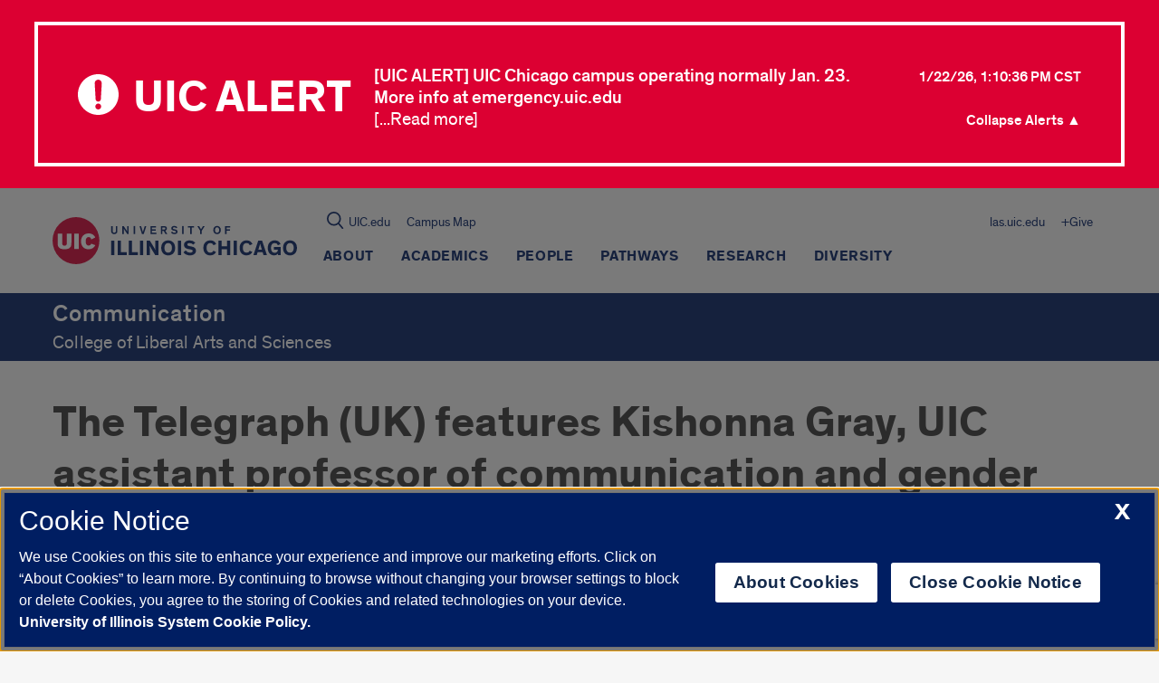

--- FILE ---
content_type: text/html; charset=utf-8
request_url: https://www.google.com/recaptcha/api2/anchor?ar=1&k=6Ld7rNEnAAAAAHR6r0ylgHXH-J-KozxjMzNGVsr4&co=aHR0cHM6Ly9jb21tLnVpYy5lZHU6NDQz&hl=en&v=N67nZn4AqZkNcbeMu4prBgzg&size=invisible&anchor-ms=20000&execute-ms=30000&cb=swbru6f88nkl
body_size: 48935
content:
<!DOCTYPE HTML><html dir="ltr" lang="en"><head><meta http-equiv="Content-Type" content="text/html; charset=UTF-8">
<meta http-equiv="X-UA-Compatible" content="IE=edge">
<title>reCAPTCHA</title>
<style type="text/css">
/* cyrillic-ext */
@font-face {
  font-family: 'Roboto';
  font-style: normal;
  font-weight: 400;
  font-stretch: 100%;
  src: url(//fonts.gstatic.com/s/roboto/v48/KFO7CnqEu92Fr1ME7kSn66aGLdTylUAMa3GUBHMdazTgWw.woff2) format('woff2');
  unicode-range: U+0460-052F, U+1C80-1C8A, U+20B4, U+2DE0-2DFF, U+A640-A69F, U+FE2E-FE2F;
}
/* cyrillic */
@font-face {
  font-family: 'Roboto';
  font-style: normal;
  font-weight: 400;
  font-stretch: 100%;
  src: url(//fonts.gstatic.com/s/roboto/v48/KFO7CnqEu92Fr1ME7kSn66aGLdTylUAMa3iUBHMdazTgWw.woff2) format('woff2');
  unicode-range: U+0301, U+0400-045F, U+0490-0491, U+04B0-04B1, U+2116;
}
/* greek-ext */
@font-face {
  font-family: 'Roboto';
  font-style: normal;
  font-weight: 400;
  font-stretch: 100%;
  src: url(//fonts.gstatic.com/s/roboto/v48/KFO7CnqEu92Fr1ME7kSn66aGLdTylUAMa3CUBHMdazTgWw.woff2) format('woff2');
  unicode-range: U+1F00-1FFF;
}
/* greek */
@font-face {
  font-family: 'Roboto';
  font-style: normal;
  font-weight: 400;
  font-stretch: 100%;
  src: url(//fonts.gstatic.com/s/roboto/v48/KFO7CnqEu92Fr1ME7kSn66aGLdTylUAMa3-UBHMdazTgWw.woff2) format('woff2');
  unicode-range: U+0370-0377, U+037A-037F, U+0384-038A, U+038C, U+038E-03A1, U+03A3-03FF;
}
/* math */
@font-face {
  font-family: 'Roboto';
  font-style: normal;
  font-weight: 400;
  font-stretch: 100%;
  src: url(//fonts.gstatic.com/s/roboto/v48/KFO7CnqEu92Fr1ME7kSn66aGLdTylUAMawCUBHMdazTgWw.woff2) format('woff2');
  unicode-range: U+0302-0303, U+0305, U+0307-0308, U+0310, U+0312, U+0315, U+031A, U+0326-0327, U+032C, U+032F-0330, U+0332-0333, U+0338, U+033A, U+0346, U+034D, U+0391-03A1, U+03A3-03A9, U+03B1-03C9, U+03D1, U+03D5-03D6, U+03F0-03F1, U+03F4-03F5, U+2016-2017, U+2034-2038, U+203C, U+2040, U+2043, U+2047, U+2050, U+2057, U+205F, U+2070-2071, U+2074-208E, U+2090-209C, U+20D0-20DC, U+20E1, U+20E5-20EF, U+2100-2112, U+2114-2115, U+2117-2121, U+2123-214F, U+2190, U+2192, U+2194-21AE, U+21B0-21E5, U+21F1-21F2, U+21F4-2211, U+2213-2214, U+2216-22FF, U+2308-230B, U+2310, U+2319, U+231C-2321, U+2336-237A, U+237C, U+2395, U+239B-23B7, U+23D0, U+23DC-23E1, U+2474-2475, U+25AF, U+25B3, U+25B7, U+25BD, U+25C1, U+25CA, U+25CC, U+25FB, U+266D-266F, U+27C0-27FF, U+2900-2AFF, U+2B0E-2B11, U+2B30-2B4C, U+2BFE, U+3030, U+FF5B, U+FF5D, U+1D400-1D7FF, U+1EE00-1EEFF;
}
/* symbols */
@font-face {
  font-family: 'Roboto';
  font-style: normal;
  font-weight: 400;
  font-stretch: 100%;
  src: url(//fonts.gstatic.com/s/roboto/v48/KFO7CnqEu92Fr1ME7kSn66aGLdTylUAMaxKUBHMdazTgWw.woff2) format('woff2');
  unicode-range: U+0001-000C, U+000E-001F, U+007F-009F, U+20DD-20E0, U+20E2-20E4, U+2150-218F, U+2190, U+2192, U+2194-2199, U+21AF, U+21E6-21F0, U+21F3, U+2218-2219, U+2299, U+22C4-22C6, U+2300-243F, U+2440-244A, U+2460-24FF, U+25A0-27BF, U+2800-28FF, U+2921-2922, U+2981, U+29BF, U+29EB, U+2B00-2BFF, U+4DC0-4DFF, U+FFF9-FFFB, U+10140-1018E, U+10190-1019C, U+101A0, U+101D0-101FD, U+102E0-102FB, U+10E60-10E7E, U+1D2C0-1D2D3, U+1D2E0-1D37F, U+1F000-1F0FF, U+1F100-1F1AD, U+1F1E6-1F1FF, U+1F30D-1F30F, U+1F315, U+1F31C, U+1F31E, U+1F320-1F32C, U+1F336, U+1F378, U+1F37D, U+1F382, U+1F393-1F39F, U+1F3A7-1F3A8, U+1F3AC-1F3AF, U+1F3C2, U+1F3C4-1F3C6, U+1F3CA-1F3CE, U+1F3D4-1F3E0, U+1F3ED, U+1F3F1-1F3F3, U+1F3F5-1F3F7, U+1F408, U+1F415, U+1F41F, U+1F426, U+1F43F, U+1F441-1F442, U+1F444, U+1F446-1F449, U+1F44C-1F44E, U+1F453, U+1F46A, U+1F47D, U+1F4A3, U+1F4B0, U+1F4B3, U+1F4B9, U+1F4BB, U+1F4BF, U+1F4C8-1F4CB, U+1F4D6, U+1F4DA, U+1F4DF, U+1F4E3-1F4E6, U+1F4EA-1F4ED, U+1F4F7, U+1F4F9-1F4FB, U+1F4FD-1F4FE, U+1F503, U+1F507-1F50B, U+1F50D, U+1F512-1F513, U+1F53E-1F54A, U+1F54F-1F5FA, U+1F610, U+1F650-1F67F, U+1F687, U+1F68D, U+1F691, U+1F694, U+1F698, U+1F6AD, U+1F6B2, U+1F6B9-1F6BA, U+1F6BC, U+1F6C6-1F6CF, U+1F6D3-1F6D7, U+1F6E0-1F6EA, U+1F6F0-1F6F3, U+1F6F7-1F6FC, U+1F700-1F7FF, U+1F800-1F80B, U+1F810-1F847, U+1F850-1F859, U+1F860-1F887, U+1F890-1F8AD, U+1F8B0-1F8BB, U+1F8C0-1F8C1, U+1F900-1F90B, U+1F93B, U+1F946, U+1F984, U+1F996, U+1F9E9, U+1FA00-1FA6F, U+1FA70-1FA7C, U+1FA80-1FA89, U+1FA8F-1FAC6, U+1FACE-1FADC, U+1FADF-1FAE9, U+1FAF0-1FAF8, U+1FB00-1FBFF;
}
/* vietnamese */
@font-face {
  font-family: 'Roboto';
  font-style: normal;
  font-weight: 400;
  font-stretch: 100%;
  src: url(//fonts.gstatic.com/s/roboto/v48/KFO7CnqEu92Fr1ME7kSn66aGLdTylUAMa3OUBHMdazTgWw.woff2) format('woff2');
  unicode-range: U+0102-0103, U+0110-0111, U+0128-0129, U+0168-0169, U+01A0-01A1, U+01AF-01B0, U+0300-0301, U+0303-0304, U+0308-0309, U+0323, U+0329, U+1EA0-1EF9, U+20AB;
}
/* latin-ext */
@font-face {
  font-family: 'Roboto';
  font-style: normal;
  font-weight: 400;
  font-stretch: 100%;
  src: url(//fonts.gstatic.com/s/roboto/v48/KFO7CnqEu92Fr1ME7kSn66aGLdTylUAMa3KUBHMdazTgWw.woff2) format('woff2');
  unicode-range: U+0100-02BA, U+02BD-02C5, U+02C7-02CC, U+02CE-02D7, U+02DD-02FF, U+0304, U+0308, U+0329, U+1D00-1DBF, U+1E00-1E9F, U+1EF2-1EFF, U+2020, U+20A0-20AB, U+20AD-20C0, U+2113, U+2C60-2C7F, U+A720-A7FF;
}
/* latin */
@font-face {
  font-family: 'Roboto';
  font-style: normal;
  font-weight: 400;
  font-stretch: 100%;
  src: url(//fonts.gstatic.com/s/roboto/v48/KFO7CnqEu92Fr1ME7kSn66aGLdTylUAMa3yUBHMdazQ.woff2) format('woff2');
  unicode-range: U+0000-00FF, U+0131, U+0152-0153, U+02BB-02BC, U+02C6, U+02DA, U+02DC, U+0304, U+0308, U+0329, U+2000-206F, U+20AC, U+2122, U+2191, U+2193, U+2212, U+2215, U+FEFF, U+FFFD;
}
/* cyrillic-ext */
@font-face {
  font-family: 'Roboto';
  font-style: normal;
  font-weight: 500;
  font-stretch: 100%;
  src: url(//fonts.gstatic.com/s/roboto/v48/KFO7CnqEu92Fr1ME7kSn66aGLdTylUAMa3GUBHMdazTgWw.woff2) format('woff2');
  unicode-range: U+0460-052F, U+1C80-1C8A, U+20B4, U+2DE0-2DFF, U+A640-A69F, U+FE2E-FE2F;
}
/* cyrillic */
@font-face {
  font-family: 'Roboto';
  font-style: normal;
  font-weight: 500;
  font-stretch: 100%;
  src: url(//fonts.gstatic.com/s/roboto/v48/KFO7CnqEu92Fr1ME7kSn66aGLdTylUAMa3iUBHMdazTgWw.woff2) format('woff2');
  unicode-range: U+0301, U+0400-045F, U+0490-0491, U+04B0-04B1, U+2116;
}
/* greek-ext */
@font-face {
  font-family: 'Roboto';
  font-style: normal;
  font-weight: 500;
  font-stretch: 100%;
  src: url(//fonts.gstatic.com/s/roboto/v48/KFO7CnqEu92Fr1ME7kSn66aGLdTylUAMa3CUBHMdazTgWw.woff2) format('woff2');
  unicode-range: U+1F00-1FFF;
}
/* greek */
@font-face {
  font-family: 'Roboto';
  font-style: normal;
  font-weight: 500;
  font-stretch: 100%;
  src: url(//fonts.gstatic.com/s/roboto/v48/KFO7CnqEu92Fr1ME7kSn66aGLdTylUAMa3-UBHMdazTgWw.woff2) format('woff2');
  unicode-range: U+0370-0377, U+037A-037F, U+0384-038A, U+038C, U+038E-03A1, U+03A3-03FF;
}
/* math */
@font-face {
  font-family: 'Roboto';
  font-style: normal;
  font-weight: 500;
  font-stretch: 100%;
  src: url(//fonts.gstatic.com/s/roboto/v48/KFO7CnqEu92Fr1ME7kSn66aGLdTylUAMawCUBHMdazTgWw.woff2) format('woff2');
  unicode-range: U+0302-0303, U+0305, U+0307-0308, U+0310, U+0312, U+0315, U+031A, U+0326-0327, U+032C, U+032F-0330, U+0332-0333, U+0338, U+033A, U+0346, U+034D, U+0391-03A1, U+03A3-03A9, U+03B1-03C9, U+03D1, U+03D5-03D6, U+03F0-03F1, U+03F4-03F5, U+2016-2017, U+2034-2038, U+203C, U+2040, U+2043, U+2047, U+2050, U+2057, U+205F, U+2070-2071, U+2074-208E, U+2090-209C, U+20D0-20DC, U+20E1, U+20E5-20EF, U+2100-2112, U+2114-2115, U+2117-2121, U+2123-214F, U+2190, U+2192, U+2194-21AE, U+21B0-21E5, U+21F1-21F2, U+21F4-2211, U+2213-2214, U+2216-22FF, U+2308-230B, U+2310, U+2319, U+231C-2321, U+2336-237A, U+237C, U+2395, U+239B-23B7, U+23D0, U+23DC-23E1, U+2474-2475, U+25AF, U+25B3, U+25B7, U+25BD, U+25C1, U+25CA, U+25CC, U+25FB, U+266D-266F, U+27C0-27FF, U+2900-2AFF, U+2B0E-2B11, U+2B30-2B4C, U+2BFE, U+3030, U+FF5B, U+FF5D, U+1D400-1D7FF, U+1EE00-1EEFF;
}
/* symbols */
@font-face {
  font-family: 'Roboto';
  font-style: normal;
  font-weight: 500;
  font-stretch: 100%;
  src: url(//fonts.gstatic.com/s/roboto/v48/KFO7CnqEu92Fr1ME7kSn66aGLdTylUAMaxKUBHMdazTgWw.woff2) format('woff2');
  unicode-range: U+0001-000C, U+000E-001F, U+007F-009F, U+20DD-20E0, U+20E2-20E4, U+2150-218F, U+2190, U+2192, U+2194-2199, U+21AF, U+21E6-21F0, U+21F3, U+2218-2219, U+2299, U+22C4-22C6, U+2300-243F, U+2440-244A, U+2460-24FF, U+25A0-27BF, U+2800-28FF, U+2921-2922, U+2981, U+29BF, U+29EB, U+2B00-2BFF, U+4DC0-4DFF, U+FFF9-FFFB, U+10140-1018E, U+10190-1019C, U+101A0, U+101D0-101FD, U+102E0-102FB, U+10E60-10E7E, U+1D2C0-1D2D3, U+1D2E0-1D37F, U+1F000-1F0FF, U+1F100-1F1AD, U+1F1E6-1F1FF, U+1F30D-1F30F, U+1F315, U+1F31C, U+1F31E, U+1F320-1F32C, U+1F336, U+1F378, U+1F37D, U+1F382, U+1F393-1F39F, U+1F3A7-1F3A8, U+1F3AC-1F3AF, U+1F3C2, U+1F3C4-1F3C6, U+1F3CA-1F3CE, U+1F3D4-1F3E0, U+1F3ED, U+1F3F1-1F3F3, U+1F3F5-1F3F7, U+1F408, U+1F415, U+1F41F, U+1F426, U+1F43F, U+1F441-1F442, U+1F444, U+1F446-1F449, U+1F44C-1F44E, U+1F453, U+1F46A, U+1F47D, U+1F4A3, U+1F4B0, U+1F4B3, U+1F4B9, U+1F4BB, U+1F4BF, U+1F4C8-1F4CB, U+1F4D6, U+1F4DA, U+1F4DF, U+1F4E3-1F4E6, U+1F4EA-1F4ED, U+1F4F7, U+1F4F9-1F4FB, U+1F4FD-1F4FE, U+1F503, U+1F507-1F50B, U+1F50D, U+1F512-1F513, U+1F53E-1F54A, U+1F54F-1F5FA, U+1F610, U+1F650-1F67F, U+1F687, U+1F68D, U+1F691, U+1F694, U+1F698, U+1F6AD, U+1F6B2, U+1F6B9-1F6BA, U+1F6BC, U+1F6C6-1F6CF, U+1F6D3-1F6D7, U+1F6E0-1F6EA, U+1F6F0-1F6F3, U+1F6F7-1F6FC, U+1F700-1F7FF, U+1F800-1F80B, U+1F810-1F847, U+1F850-1F859, U+1F860-1F887, U+1F890-1F8AD, U+1F8B0-1F8BB, U+1F8C0-1F8C1, U+1F900-1F90B, U+1F93B, U+1F946, U+1F984, U+1F996, U+1F9E9, U+1FA00-1FA6F, U+1FA70-1FA7C, U+1FA80-1FA89, U+1FA8F-1FAC6, U+1FACE-1FADC, U+1FADF-1FAE9, U+1FAF0-1FAF8, U+1FB00-1FBFF;
}
/* vietnamese */
@font-face {
  font-family: 'Roboto';
  font-style: normal;
  font-weight: 500;
  font-stretch: 100%;
  src: url(//fonts.gstatic.com/s/roboto/v48/KFO7CnqEu92Fr1ME7kSn66aGLdTylUAMa3OUBHMdazTgWw.woff2) format('woff2');
  unicode-range: U+0102-0103, U+0110-0111, U+0128-0129, U+0168-0169, U+01A0-01A1, U+01AF-01B0, U+0300-0301, U+0303-0304, U+0308-0309, U+0323, U+0329, U+1EA0-1EF9, U+20AB;
}
/* latin-ext */
@font-face {
  font-family: 'Roboto';
  font-style: normal;
  font-weight: 500;
  font-stretch: 100%;
  src: url(//fonts.gstatic.com/s/roboto/v48/KFO7CnqEu92Fr1ME7kSn66aGLdTylUAMa3KUBHMdazTgWw.woff2) format('woff2');
  unicode-range: U+0100-02BA, U+02BD-02C5, U+02C7-02CC, U+02CE-02D7, U+02DD-02FF, U+0304, U+0308, U+0329, U+1D00-1DBF, U+1E00-1E9F, U+1EF2-1EFF, U+2020, U+20A0-20AB, U+20AD-20C0, U+2113, U+2C60-2C7F, U+A720-A7FF;
}
/* latin */
@font-face {
  font-family: 'Roboto';
  font-style: normal;
  font-weight: 500;
  font-stretch: 100%;
  src: url(//fonts.gstatic.com/s/roboto/v48/KFO7CnqEu92Fr1ME7kSn66aGLdTylUAMa3yUBHMdazQ.woff2) format('woff2');
  unicode-range: U+0000-00FF, U+0131, U+0152-0153, U+02BB-02BC, U+02C6, U+02DA, U+02DC, U+0304, U+0308, U+0329, U+2000-206F, U+20AC, U+2122, U+2191, U+2193, U+2212, U+2215, U+FEFF, U+FFFD;
}
/* cyrillic-ext */
@font-face {
  font-family: 'Roboto';
  font-style: normal;
  font-weight: 900;
  font-stretch: 100%;
  src: url(//fonts.gstatic.com/s/roboto/v48/KFO7CnqEu92Fr1ME7kSn66aGLdTylUAMa3GUBHMdazTgWw.woff2) format('woff2');
  unicode-range: U+0460-052F, U+1C80-1C8A, U+20B4, U+2DE0-2DFF, U+A640-A69F, U+FE2E-FE2F;
}
/* cyrillic */
@font-face {
  font-family: 'Roboto';
  font-style: normal;
  font-weight: 900;
  font-stretch: 100%;
  src: url(//fonts.gstatic.com/s/roboto/v48/KFO7CnqEu92Fr1ME7kSn66aGLdTylUAMa3iUBHMdazTgWw.woff2) format('woff2');
  unicode-range: U+0301, U+0400-045F, U+0490-0491, U+04B0-04B1, U+2116;
}
/* greek-ext */
@font-face {
  font-family: 'Roboto';
  font-style: normal;
  font-weight: 900;
  font-stretch: 100%;
  src: url(//fonts.gstatic.com/s/roboto/v48/KFO7CnqEu92Fr1ME7kSn66aGLdTylUAMa3CUBHMdazTgWw.woff2) format('woff2');
  unicode-range: U+1F00-1FFF;
}
/* greek */
@font-face {
  font-family: 'Roboto';
  font-style: normal;
  font-weight: 900;
  font-stretch: 100%;
  src: url(//fonts.gstatic.com/s/roboto/v48/KFO7CnqEu92Fr1ME7kSn66aGLdTylUAMa3-UBHMdazTgWw.woff2) format('woff2');
  unicode-range: U+0370-0377, U+037A-037F, U+0384-038A, U+038C, U+038E-03A1, U+03A3-03FF;
}
/* math */
@font-face {
  font-family: 'Roboto';
  font-style: normal;
  font-weight: 900;
  font-stretch: 100%;
  src: url(//fonts.gstatic.com/s/roboto/v48/KFO7CnqEu92Fr1ME7kSn66aGLdTylUAMawCUBHMdazTgWw.woff2) format('woff2');
  unicode-range: U+0302-0303, U+0305, U+0307-0308, U+0310, U+0312, U+0315, U+031A, U+0326-0327, U+032C, U+032F-0330, U+0332-0333, U+0338, U+033A, U+0346, U+034D, U+0391-03A1, U+03A3-03A9, U+03B1-03C9, U+03D1, U+03D5-03D6, U+03F0-03F1, U+03F4-03F5, U+2016-2017, U+2034-2038, U+203C, U+2040, U+2043, U+2047, U+2050, U+2057, U+205F, U+2070-2071, U+2074-208E, U+2090-209C, U+20D0-20DC, U+20E1, U+20E5-20EF, U+2100-2112, U+2114-2115, U+2117-2121, U+2123-214F, U+2190, U+2192, U+2194-21AE, U+21B0-21E5, U+21F1-21F2, U+21F4-2211, U+2213-2214, U+2216-22FF, U+2308-230B, U+2310, U+2319, U+231C-2321, U+2336-237A, U+237C, U+2395, U+239B-23B7, U+23D0, U+23DC-23E1, U+2474-2475, U+25AF, U+25B3, U+25B7, U+25BD, U+25C1, U+25CA, U+25CC, U+25FB, U+266D-266F, U+27C0-27FF, U+2900-2AFF, U+2B0E-2B11, U+2B30-2B4C, U+2BFE, U+3030, U+FF5B, U+FF5D, U+1D400-1D7FF, U+1EE00-1EEFF;
}
/* symbols */
@font-face {
  font-family: 'Roboto';
  font-style: normal;
  font-weight: 900;
  font-stretch: 100%;
  src: url(//fonts.gstatic.com/s/roboto/v48/KFO7CnqEu92Fr1ME7kSn66aGLdTylUAMaxKUBHMdazTgWw.woff2) format('woff2');
  unicode-range: U+0001-000C, U+000E-001F, U+007F-009F, U+20DD-20E0, U+20E2-20E4, U+2150-218F, U+2190, U+2192, U+2194-2199, U+21AF, U+21E6-21F0, U+21F3, U+2218-2219, U+2299, U+22C4-22C6, U+2300-243F, U+2440-244A, U+2460-24FF, U+25A0-27BF, U+2800-28FF, U+2921-2922, U+2981, U+29BF, U+29EB, U+2B00-2BFF, U+4DC0-4DFF, U+FFF9-FFFB, U+10140-1018E, U+10190-1019C, U+101A0, U+101D0-101FD, U+102E0-102FB, U+10E60-10E7E, U+1D2C0-1D2D3, U+1D2E0-1D37F, U+1F000-1F0FF, U+1F100-1F1AD, U+1F1E6-1F1FF, U+1F30D-1F30F, U+1F315, U+1F31C, U+1F31E, U+1F320-1F32C, U+1F336, U+1F378, U+1F37D, U+1F382, U+1F393-1F39F, U+1F3A7-1F3A8, U+1F3AC-1F3AF, U+1F3C2, U+1F3C4-1F3C6, U+1F3CA-1F3CE, U+1F3D4-1F3E0, U+1F3ED, U+1F3F1-1F3F3, U+1F3F5-1F3F7, U+1F408, U+1F415, U+1F41F, U+1F426, U+1F43F, U+1F441-1F442, U+1F444, U+1F446-1F449, U+1F44C-1F44E, U+1F453, U+1F46A, U+1F47D, U+1F4A3, U+1F4B0, U+1F4B3, U+1F4B9, U+1F4BB, U+1F4BF, U+1F4C8-1F4CB, U+1F4D6, U+1F4DA, U+1F4DF, U+1F4E3-1F4E6, U+1F4EA-1F4ED, U+1F4F7, U+1F4F9-1F4FB, U+1F4FD-1F4FE, U+1F503, U+1F507-1F50B, U+1F50D, U+1F512-1F513, U+1F53E-1F54A, U+1F54F-1F5FA, U+1F610, U+1F650-1F67F, U+1F687, U+1F68D, U+1F691, U+1F694, U+1F698, U+1F6AD, U+1F6B2, U+1F6B9-1F6BA, U+1F6BC, U+1F6C6-1F6CF, U+1F6D3-1F6D7, U+1F6E0-1F6EA, U+1F6F0-1F6F3, U+1F6F7-1F6FC, U+1F700-1F7FF, U+1F800-1F80B, U+1F810-1F847, U+1F850-1F859, U+1F860-1F887, U+1F890-1F8AD, U+1F8B0-1F8BB, U+1F8C0-1F8C1, U+1F900-1F90B, U+1F93B, U+1F946, U+1F984, U+1F996, U+1F9E9, U+1FA00-1FA6F, U+1FA70-1FA7C, U+1FA80-1FA89, U+1FA8F-1FAC6, U+1FACE-1FADC, U+1FADF-1FAE9, U+1FAF0-1FAF8, U+1FB00-1FBFF;
}
/* vietnamese */
@font-face {
  font-family: 'Roboto';
  font-style: normal;
  font-weight: 900;
  font-stretch: 100%;
  src: url(//fonts.gstatic.com/s/roboto/v48/KFO7CnqEu92Fr1ME7kSn66aGLdTylUAMa3OUBHMdazTgWw.woff2) format('woff2');
  unicode-range: U+0102-0103, U+0110-0111, U+0128-0129, U+0168-0169, U+01A0-01A1, U+01AF-01B0, U+0300-0301, U+0303-0304, U+0308-0309, U+0323, U+0329, U+1EA0-1EF9, U+20AB;
}
/* latin-ext */
@font-face {
  font-family: 'Roboto';
  font-style: normal;
  font-weight: 900;
  font-stretch: 100%;
  src: url(//fonts.gstatic.com/s/roboto/v48/KFO7CnqEu92Fr1ME7kSn66aGLdTylUAMa3KUBHMdazTgWw.woff2) format('woff2');
  unicode-range: U+0100-02BA, U+02BD-02C5, U+02C7-02CC, U+02CE-02D7, U+02DD-02FF, U+0304, U+0308, U+0329, U+1D00-1DBF, U+1E00-1E9F, U+1EF2-1EFF, U+2020, U+20A0-20AB, U+20AD-20C0, U+2113, U+2C60-2C7F, U+A720-A7FF;
}
/* latin */
@font-face {
  font-family: 'Roboto';
  font-style: normal;
  font-weight: 900;
  font-stretch: 100%;
  src: url(//fonts.gstatic.com/s/roboto/v48/KFO7CnqEu92Fr1ME7kSn66aGLdTylUAMa3yUBHMdazQ.woff2) format('woff2');
  unicode-range: U+0000-00FF, U+0131, U+0152-0153, U+02BB-02BC, U+02C6, U+02DA, U+02DC, U+0304, U+0308, U+0329, U+2000-206F, U+20AC, U+2122, U+2191, U+2193, U+2212, U+2215, U+FEFF, U+FFFD;
}

</style>
<link rel="stylesheet" type="text/css" href="https://www.gstatic.com/recaptcha/releases/N67nZn4AqZkNcbeMu4prBgzg/styles__ltr.css">
<script nonce="xxOo-Qen9QArcuILP9MSGA" type="text/javascript">window['__recaptcha_api'] = 'https://www.google.com/recaptcha/api2/';</script>
<script type="text/javascript" src="https://www.gstatic.com/recaptcha/releases/N67nZn4AqZkNcbeMu4prBgzg/recaptcha__en.js" nonce="xxOo-Qen9QArcuILP9MSGA">
      
    </script></head>
<body><div id="rc-anchor-alert" class="rc-anchor-alert"></div>
<input type="hidden" id="recaptcha-token" value="[base64]">
<script type="text/javascript" nonce="xxOo-Qen9QArcuILP9MSGA">
      recaptcha.anchor.Main.init("[\x22ainput\x22,[\x22bgdata\x22,\x22\x22,\[base64]/[base64]/[base64]/ZyhXLGgpOnEoW04sMjEsbF0sVywwKSxoKSxmYWxzZSxmYWxzZSl9Y2F0Y2goayl7RygzNTgsVyk/[base64]/[base64]/[base64]/[base64]/[base64]/[base64]/[base64]/bmV3IEJbT10oRFswXSk6dz09Mj9uZXcgQltPXShEWzBdLERbMV0pOnc9PTM/bmV3IEJbT10oRFswXSxEWzFdLERbMl0pOnc9PTQ/[base64]/[base64]/[base64]/[base64]/[base64]\\u003d\x22,\[base64]\x22,\x22ccOuC8KXckPDhCFDB8O0wpHCihQtw4DDsMOuaMK4acK4AX9tw61sw61Xw7MbLiIvZUDCjBDCjMOkMQcFw5zClMOUwrDClBtuw5A5wrnDlAzDnxwkwpnCrMOyMsO5NMKSw5p0B8KXwoMNwrPCp8K4chQqe8OqIMKbw53DkXIbw78twrrCum/[base64]/CvcKyD3DDgMOZwoPDv8KWw4d+w4BxcsKbwpjCisKDw4jDuHDCp8KNAShrQUzDjMO9wrIfLSQYwqrDqlt4TcKEw7MeYMK6XEfCmAvCl2jDoU8IBwvDi8O2wrBpF8OiHD3Ci8KiHUxQwo7DtsK8wr/DnG/DvWRMw48iT8KjNMOyXScewrvCvR3DiMO+KHzDpklnwrXDssKewrQWKsOBd0bCmcKSfXDCvmJ6R8OuF8K3wpLDl8KmYMKePsOGN2R6wprChMKKwpPDu8KQPyjDrMOCw4x8L8KFw6bDpsKMw6BIGgfCjMKKAgMVSQXDpMORw47ChsKQalYiSsObBcOFwr87wp0RWm/[base64]/DsBfDh8KvwoFUHgXDiCpvwpFQAMOCw7sIwrl3LULDusOxEsO/woVnfTs/[base64]/DpcOrwqvDvz/ClzMOw73ClgnCqcK+w5fDncOZEMOxw6jDj8KAZyQME8KLw4HDt2d6w53Ds0PDqMKUAnLDrX9pUU0Yw4vChWXDnsKiw4DDkH1vwrMMw71MwoMgWFDDiCbDr8Krwp/Dk8KpasO9aU5dSm3DqcKSGTjDj3Y0wq/Csm58w70fInA2dBBUwpPCisKseQ4Owq/CoEVBw7hYwpbCpcOceDDCicKswpbCqUXDjTdww6XCt8K1K8KtwpnCo8OkwoFQw4YJOMO/N8KrFcOwwqjCnMKAw5TDgWbCiwnDjMOQT8Kiw4DCgsKtaMOOwpp0XjbCkT/DlWhvw6bCsiBgw5DDpcO/HMOkT8KcHQ/DtUbCqMO/[base64]/DuSHCucK5w4nCvUfCusKCG8OIBAhNSsKNM8Oww6LDsHDCp8OpIsKOEQbCn8O/wq3DlcKxKjnCjcOndMK5wq5awqTDncKdwoDCrcOkES3CjnPCl8KvwrY5wpbCtcO/JjdWK3dLw6rDvm4ZdB3CqFQ0wo3Do8Ktw6Q8DMOTw51BwotcwoMqbi7Ci8KJwpF1c8KTwo4TXsKQwp5OwpDDmgBHZsOZwqvCksKOw4Z+wrLDsgPDn0gCBTIYRw/DjMO8w5Nlcksew7jDssKIw7PCrEfDmsOlUk8SwrDDkEcWAcKuwp3DvMOfb8OGNMKewp7Dh0sCBGvDu0DDjcOUwrjDi0LCs8OpPX/CvMKTw5cCezPCkE/DjyvDo2zCjzUxw7PDsWFbSQM3EMKRdRoDejXCkcKNHlk0QcOnNMOIwrwew4pRT8KLSFoYwo/Cm8KFHx7DkcKUB8KNw4B4wpUJVCJxwpnCsjjDnBVGw6d1w5AREMO3wqFyYAHCjsK5SXYKw7TDncKpw7HDosOMwoTDunHDnjrCg33DjELDt8KeWUbCrXMfJsK/w7Jlw57Cr2nDrcOnEHbDs2nDt8OSccOXAsKpwqjCuXgcw4kWwp86CMKCwql5wpvDl1DDq8KxOkfCsCoIacO8A1LDuiYGOnhBaMKTwr/CjMO2w7VGAGHCjMKmHDdiw6M+OH7DuVzCoMK9YMKhbMOBTMKYw7fCvTfDm3rCl8K1w41cw7h0HsK9wo7ClS3DqWDDgn/Dg2XDmyzCs2TDlA8+dGHDix4HdShVGcK/RB7Dv8OvwpXDicKwwrlAw7Ucw77DiU/Crl5ZQcKhAzhsXxDCjsOQKxPDjsOGwpvDmhxhJlXClsK/wpVcUcKuwro/wpUHCMOJODcLPsOnw7VDfFJJwpsJQMObwoArwotWLcO8RAXDv8O/w4knw4PCqMOyAMKcwqpoecOTeUHDtyPCqwLCngVDw5wKAQFIHEfChVwmK8Kowq9Pw4bCoMOfwrTCnnUrc8O9fsONYXlEM8Olw6A2wozCp29jwo4+w5BcwoTCgEYKPB9tO8KnwpnDrDjClcKQwpLCjgHCj3rCgGsiwqnDkRBKwrrDkhFDacOURkg/L8KvcMKmPwjDlsK8O8OOwrvDtMKSAhFWwrFuRj9Lw5J9w4nCosOKw5LDrC/CucKbwrZzc8OmEF3CoMOjKElewrbCglPCt8K3J8OdZ1tyGirDh8Obw4zDu07CumDDtcO7wqw8BsOCwr/CkhfCuAU9w7tlLcK2w5nCs8O3w43DpMOKPy7Du8OsRhvCulMDBcKHw5N2Nl5kfTMrw7sXw6cGeSQhwrPDhcOlZF7DpSg2ZcOkRn/DmMKPVsOVw5ctNXfDncKYfF7ClcK7ABU8VcKbH8OZMsOvw7bCoMOkw71KVMO2LMOhw4BfFU7DmsK/[base64]/[base64]/Ckg7DmcOlaMKZwq7DpnkZe2fDpi1CXsKWZMOUCWQmH2zComobYnrClCMGw5BGwpLCpcOeM8OzwrjCp8OGwpfCml5BKMK0ZHXCsygRw7PCqcKSTHUgdsKnwqVgw6UWKnLDhsKNSsO+FGLChB/DtsK5w7IQBFImUgxnw5lDwpVpwp7DjcKNw4TClx7DrQpdUMOfwpgfNFzCksOFwpJQCBhCwppRSsO+ewjCjFkCw7HDmyXCh0UDWEQLIxzDpD8twpHDvsOIIApbJ8KfwrxsR8K5w67DtV01Ek88e8OlV8KCwo/[base64]/CkCFBF8OXw4hew4sXwoJ/wpfDo8K2fFXCoMKEwrnCskHCqsKLScOkwpx1w6fCol/CpsKQIMOAG31/PMKkwrDDiUhLYcK4XMOKwqlZccO1IxAOMMOvOcOcw47Dnxp0PVkuw7jDhsKiZwLCrcKXwqPDrzbCpHbDoRDCtzAew4PCs8Kyw7fCsyxQKDFQwqpaTcKhwpwswp/Dlz7Ckw3DjnZpdjnCnsKNw43DoMOJdg3Dn1rCs2jDpyDCv8KZbMKGAMOfwqZCEcKCw6RyUcOowq09TcOEw5RiVW1/SkjCncOTPx7CggTDk0jDm17DtUI0dMKvZDFOw4jDmcKLwpJmwrtoTcOlcQjCpHzCvsKPwqt1YwTCj8KdwowSMcOEwoHDsMOlM8OlwpXDhygwwpXDkVxZCcOcwqzCssO2EcKUDMOTw6QmVcOZw58MZMOOw6DDgz/CkMOdIHbCh8OqVsO+bsKBwozDssOiRBnDiMOCwrPCgsOaUMKcwqXDoMOMw4grwpU3C1E0w5lEVncbcA3CnXfDrsOcPcK7JcKGw7AVCsOsE8KQw4QrwrDCksK4w7HDkgzDqMO/[base64]/[base64]/JMOxIsK0PkUsw6wdbCXDoH7CrcO9wrDDhMOgwqlOeH/DrMOjNHTCgQ4CHWFSMsKPDcOJI8Kxw4fDsmTDtsOowoDDulgjSgZYw47CrMKUOMKvO8Ohw5IKw5vDksKTfcOmwqc/wrHDqiwwJHxzw4vDo3g7McOUwr8KwobDj8KjSBUEfcK2fQvCinzDnsOVUMKZNBHCiMOBwp7Dt0TDrMKVd0QUw59eHjvCl1FCwrBYPMODwq09NMKmbi/CtjlkwpkIw4LDvU5Owr5RPcOUfG3CnRfCm3x+PU50wptAwoHDh2Vyw5lYw6FEBjLCrsOcQcOvwq/[base64]/wqw+w6XCsQN+wq3DkTzDh8K5wqAEwpEAZMO1BnFRwp3DnArDunTDrEbDmlDCpcKkC1lfwokfw4LCnjjCj8O2w5Q8wpVUJMO9wrnDicKYw63CgzEywqPDiMO5Chw5wpnCtgB0Sktvw7TCumAyFkzCuSfCuG3Cr8Ouwo/DoW/DiVPDgcKUAnkIwqDDnMOKwpLCgcOaVcK5w7I/Wg/DsQcYwr7Dnmooa8KxTMKGVgbCmcOkJ8OzcsKGwoNDw7bCnl/CtMKURMK/fsO+w7glLcOVw6Fjwp/[base64]/[base64]/DqcKlw7HDikhiZMKVEcKgw5jCuMOSOzlRI1fCoXIIwrfDumEPw5vCoxbDo09ZwoAZM27CrcO8wqEow5jDjkdgEsKZMMKWHsK5eRxbDcO0WMOvw6JUdR/DpE3Ck8KUZXNxNx1Qwo8cOMKFw4lgw47CvDNEw63DjSbDrMOIwpXCuwLDlU/DrBdiw4fDpjMiGsKKLUPCqBHDgcKHw74dLS4Ww6kdIMODVMKzHSAlEhzDml/Cr8KcIMOIfsOVYl/[base64]/DvsKXFMO1woHCn8Khw6APw6scw5QyQ8KLOCBLwprCksOGworCscONwp7Cu1XCknDCmsOpwo5CwprCvcK2YsKdwoRVfcOew7jCvDp8IsKOwrkww5cKwpzDocKDwpB6CcKLV8K7wqfDsQjClnXDt11+AQd/HzbCuMOCAcOoK0BIcGzDlzVzLAwHw4UbLUjDtAAUO0LCgmt1wrlWwr5/HMOMUcKPwr7DvMO2XsOhw5A8FCNMTMK5woLDm8KzwohCw5Mhw7zDosKHT8OjwpYgYcKjwoZaw5DDucOXwoheX8KDN8KsJMODwph7wqlbw7NZwrfCuTsWwrDCgsKFw5pzEsK/GArCgsKLYgHCiVXDnsO5wpLDjhY2wqzCvcKGTsKhRsKKw5EOHm1pwqjDvcO7woQ3bEjDicKGwoDCmGZuw73DqcOzCU3DssOYVALCtsONBzfCsk4/wpXCsifCmHRXw6RHQ8KrNmZ+wpjCh8KHw4XDtsKSw4jDnWBWbsKBw5vCrMOZG0J6w5TDimZRw6HDumZWwp3DvsKDEmjDpVPDksOJGEdpw5HCnsOsw6AewqHCksOJwpdVw7TClsKCNFJGMTp7AMKew5/Dgk0Jw7wrPVrDt8O8asKsLsOUAgFhwpHCii1awoTCpwvDgcOQw705TsOpwoBTRcK8MsKKw50xwp3CkcKlRwTCkcKsw7LDk8O+wpvCvMKHVBAaw6UACHXDq8KtwpTCp8Orw6rCucO1wonDh3fDhVlTwq3Du8K/BlFbfD7Dvj9/[base64]/[base64]/DicKawqbCvzPCshklJ0lxVFDDkcOxQMO+KsKKJMKlwpU3IWxvW2rCiwnCilRWwoTDg355JMKcwr/DlMKMwo9uw5pLw57DocKNwqPCmMOMK8OOw47Dk8OawpUaaDjCmMKew73CuMO8B2fDtsKCwpDDnsKJfQ3DrQUCwoR2OcK+wpPDjyZYw4sfBcOAfUt5WW9gw5fDqWgOUMOSVsKWfnUhUmoWFcOHw7PCmcKTWsKgHAZYKUTCpAI2fDjCrMKFw5HCkUfDsF3DjMO/wpLCkAzDjTfCm8OLD8KUPsKbwqjCsMO4FcKXYcKOw6HCkHDCpGXCnAQFw47Ck8K1DxlbwqrDrCh9w7khw6hvwql0EH8owqErw4NucHpIcnnDkWrDi8KTVzlowr0CQQnCmVQTcsKeM8Ogw5zCnSrCmcKSwqLCnsOzZ8K4aTjCnyJMw7LDmEnDnMO3w5g/wqfDkMKRHx7Dmjo1woLDrw96XE/DrcOowqEiw4LDvDhgOcOIw4Zrw6jDjsKMw7nCqHkQw7/CvsKnwrF1wr4AMsOPw5nCksKOMcO7L8K0woHCg8K2w4JZw5TCi8Kiw71uQ8KaTMOTCcOrw5/Cr0HCkcORBTjCiW/DqUoJwojDj8KsHcOCw5Y1w5k6LXsJwpAYK8OCw4APZUQnwoVzwr/Dpm7CqsK7EU8nw5/[base64]/CtsKsw4fCi8ONYMOpw7PDlQcow50CWkApBVTClcOub8Kgw4pfwq7CqjPDhDrDi35LY8KoTXZmRn5lc8K/J8O6wpTCgg/CgcKsw7Bww5XDlCbDsMKIX8KLHcKTI1xzLVU/w75qd17Cm8Osd05twpfDpnQaG8ORYxXClSLDojJwIsOTJHHCgcKMwonDgVVOw5bCnChcYcKSCE0dA1fChsKJw6V6eTbCj8OUwpzCp8O4w7MDw5DCvcO/w43Dkn7Dn8Kcw7DDnSzCpcK2w6rDpMOZHV/DtMKtFsOAw5IEfMKqJMOvCMKJM2QowrQhd8OXCGLDq2/DhDnCpcOgYFfCrFzCs8OYwqPDm0LDk8O7woRNP1YIw7V/w5UEw5PCg8KDcMOkMcK5HU7Cv8K0aMKFVj1Aw5bDpsKHw7rCvcOEw7vDg8O2w5wuwozDtsOpCcO8acOowpJxw7Avw5E4UzbDuMOZNMO2w7IVwr5kwr0hdglCwokfwrFfCcOMH1hAwrDCq8O2w7PDusOkTAPDpjLDhyDDgm3CkMKKP8O+PA/DlMOCFsKAw7ZcAQTDhUbDpinDtjwzwp/[base64]/w4lwfUfDk8OtJkpuwrQTw6DCkcOCw5UTw6DDscOcQMKzwpsTZzkvNRF+M8O4YsOHwqwmwrk8w612WsO5QhJMBWY6w4fCqGvDusOGJ1Jbbl9Iw7jDpHAcfn5WcT/[base64]/[base64]/DmnTCjsKKBCvDjVfCvFzDrUXDlsKdw69Mw5PDuhfDg1kYwpQOw5tUGMOZdsObwq9twqZ2w6/[base64]/[base64]/DnzdBFHApXysgw6MVw4fCnmx/wrXCuh3CsE7CvcOBOcO6E8KEwr9GZX3DosKuMAvDncOewpzCjz3DrkZIw7DCoipXwofDowfDjMOow6duwqvDpsORw6B/[base64]/Cq8O8wqnCk1NwwoggInjCvzVDfSvDth7CqcKAw6bDnG0vwpggw55GwrZJTcKta8KMH2fDosOuw696Vnp0XMOvEGA/bcKYwqp7ScOJesOCKMKFKTPCnz8vE8OKwrIawpjDusOww7bDkMKdEwkSwoR/bsOHwpfDvcK/BcKkPsKFw7BHw4RNw4fDkArCvcKQPUAealfDq2TCnkgGblhTB3vDqj7CpVDDjcO3cyQ8QMKswofDpW3Dlj/Cs8OLw6/DoMOcwopGwox9GUzCp1jCnzjCogDCgjnDmMOGY8KHRsKlw6XDq2cFU3/Cp8OPw6B9w7x/JAfDrAQnCVVWw6dlMSVpw6xww7zDosOfwqZcQsK3w7hFJ2gJWGnDscKDFMOcW8OkADppwrdTd8KSXXwZwqcQw4Avw4HDicOhwrByQzrDosK2w6rDmV1fF0gCb8KWYV7Dv8KfwqFgcsKUYEInFsO1fsOrwq8GHEUZWMOIQFjDr1/ChMOZw4XCh8Ofa8OowpsOw6LDmcOEMQnCisKFJMOKZSFzd8O9OW/CtRAVw7TDowvDrXzCuAPDpzbDq1EfwqPDpQ/[base64]/J8ORwqsiSsOofMKDw4xNDzLCsj7DuTM6w5d+cw/DosKlW8KNwoM7e8KOUcK0EHPCsMODaMOQw7jDgcKNAV5WwpFNwrPDlnlVw6/CoBhzw4zCscK+NW5mHj0GbcOYE3jDlAVnRgtuMhLDqAHCmcODHmkAw6BkB8OBPMONesOnwpN3wpLDpVpQLSnCoRt3eBdow4x7QyrCrsOrAifCmG5SwoMXMXQXw47Du8OWw5vCjcOAw49Yw6fCkR1awqLDksO5w4/CisO0bzRzNMOERifCkcKzYsK3Pi/CgSkxw6fDosOhw4DDh8KAw5UIfMOGMT/Dv8O7w5wqw7LDrxjDtcOdW8OyIMOAAMOWX0UMw4FIBsOfL0TDvMO7VBzCmGPDgzsRRMOZw40Qw4xPwrcLw6dIwqcxwoBWDA8/[base64]/CtiM7w70+EArCqcKzwp7CkHPCqTBrT8OseTrCosOMwrXClsO7wp/CgWIEecKawqw0bC3CosOKw5wlDBYzw6jCrMKZGsOhw652SQzCkcKSwr81w4dtVsK+w7DCvMO7wrPDjsK4aEfDgSVVCG/CmENwcWkEQ8OxwrYje8KzFMKnRcO/wpg1d8OKw70racOHLMKjUQZ/w73Cp8KkVMO3em4eTMOMO8O1wp7Ckz8cbipCw4gawqfCn8K2w4o4DcOHAcO0w6wowoHCm8OTwoBlR8OXecOyIHLCucKJw4s3w69xHiJ7RsKdwps8w5YNwoVQKsOwwpl1woB/IMKqEsOtw7hDwo3CsH7DkMKmw7HDu8K1MCU+bsO7XzbCrsKtwoVswrzDlsK3GMKkwqXCt8O3wqk7ZsKnw40+aRXDliskVsK8w4XDicOyw4wRc1vDvwPDvcOFQhTDqWp1WMKtAn3ChcO4TMOEE8ObwotbM8ORw7DCucO0w4TCs3VJKgPDvwMuw7B2w4EqQcK8wp/ClMKow6A2w7PCuj4mw4PCg8K9wqzDhW8OwoFMwphQKMKiw4jCpDnCv1zCi8OacsKXw4HDnsK+CcO+w7PCrMO6woMfw4Z8SUDDn8KLFGJaw5LCjcOFwqHDh8Ktwot1woDDg8OEwp4Sw6bCkMONworCpMOhWhMeDQnDocKhEcKwdC/DtCcuNX/CgwNpw4HCkHPCiMOUwrJ0wroXVmh4YcKHw6M1HX1+wrPCqh51w57DpcO1LCFVwo4pw5TDn8OOG8Oxw7LDh2IHw4PDjcO5ESzCscK3w7HCoG4POAt3w553LsKvVCXDpC3Dr8K/NcK1DcO5w7jDmA/Cr8OzdcKJwo/Dl8K5IMOCw4h2w7fDjBNEc8Kow7dsMDTCpTnDj8KMw7XDosO6w7Fww6bCkUB4EcOEw79Pwoltw69Fw6bCocKdMsKvwpXDtMKQUGUyVh/[base64]/[base64]/CvS/[base64]/DuMKQAMOVw74twp7DtwbDk8Krw5bCpRHCt8KWMzUkw5zCgQoFR2JLIQEXeBhYw7rDuXdNHsObYcK7Li45eMOHw57Dm2wXKmDCs1pcaWRyVn3DvCXDtBDCrlnCoMKBBcKXR8K9HsO4JMKpFD8UNyckWsKaLiEFw67Cs8K2UsKJw7Qtw75mw5LCm8OwwqwRw4/[base64]/[base64]/CqFfDkDvCuz4GfcOuOHoVwo4twqbDszzCn8O3wrJ/YcK3UznDnirChcKUewPCgXLCqhU0QcO6c1cdbA7DvcOaw4cvwo0/YcO1w4fCkFrDhcOBw6MwwqTCsljDhRY/[base64]/w6/DicKWFsOIL2dcGcOswr8VwoDCucK/asOnwqPDqgLDisOrSsKEYcKCw6tZw7fDoBpew7TDvsOiw5bDll/[base64]/CvizDt8KFf8O2ZC7Dq8O4YcKwDWwSRsOlT8Otw57Dh8KvVMKMwrHDlMO8dMO2w5xWw63Du8KTw6tDN27CicO5w4UAScOCfH7DqMO5CTbChiYDTMOZOE7DthYqJ8O7MsOmb8OwREw7D0kawrrDmFgDw5YId8KjwpbCtsOVwqlQw6lLwqzCkcO4CcOjw6pqbCXDgcO/[base64]/[base64]/[base64]/CiHFmwqrDvC3Cmx7DlmoewqvDr8Kdwo/DoG5RQMO6w5QQKB4rwp9Iw4QECsOqw5sLwq0LIls7wo9bTsKNw4PDksOxw4MAD8O0w5/DosOQw60jO3/Cg8K9V8OKNzDCnHwGwoXCqCbCtS50wqrCp8KgUcKRAivCp8KXwqsTccOTwrTDknM8w60QYMOrasKzwqbDq8O5NsKFw41zCsOBZsOMEnBBwoPDognCsGDDsSrDm3LCtzprQ2AbdGFewojDhcOowpVTWsOvYMKmw7TDvW/Cp8KFwoMIBMKzXAxmw6N4w4JeLMKvDwUFw4ASPMKyT8O6cgfCo2VwTcOCI3rDrW1FOsOwR8OIwpFQNsODUcOYUMOLwp47dBJNc3/CthfCvRfCsyBOUlPCvcOxwpbDvMODYh/CkRbCqMOzw4PDgSvDm8OYw7F+ZAHChXdcNkDCmcKRdWZRwqbCq8KgYVBgUsKpEG/Dh8KQc2TDsMKCw717Nn9WHsORO8OOOT9SHGvDtn/[base64]/DrDbDmcKVTcOqw4EUw5bDjHzDqsOYIEE5Z8OKGMKUB1HCrsOdGwQZKMOVwrlUHmnDqEtXwqsxWcKXZ14Hw4DDrVHDpMK/wr9TC8KTwoXCg24qw60IVMOZMkTCngrCnl8VNDvCtcOaw5/[base64]/FhB7wrrDocOjw7bDsXLDoRojwrDDlXs2HsKKH2YXw6AHw5txOxLDuE9/w7BAwp/CicKPwpTCs2hwecKYw7bCp8OSE8OrbsKqw6oFw6XCpMOOW8KRU8O0a8KZaTHCtA5ow6PDssK2wqXDvzvCnMOOw4xvD3rDn3Jow7glZ1zCtHzDpsO2Q0FxVMK6MMKEwpTDoh5/w6rChSXDshjDjcOJwoAtUXjCn8KyKDJgwq01wohpw6jDn8KvVQB6wqDCjcOvw7sMFiHCgcOZw43DhmNxwpPCksOsETEySMOfFsKyw4/DkDjClcOhwp/Ds8KAHsOcZcOmCMKRw4TDtHvDikQHwrDCpGJiGx9Iw6EoSWULwpDCrHHCqsKqAcOeKMOZb8Ocw7bCo8O7V8Kswr/[base64]/DpynDpjY+woAvRsOwdcKrw4kgWsKOwrPCoMO9w7A+J2nDlcODME1BD8O3a8OwVSXCp1TCiMOWwq0UN07ClQxhwo4DPcOGXnpawqHChMOML8KswprClzxaCsO1R3QbKMOvXTjDmcKKZ2jDn8KEwqVYcMK+w6/Du8OvDngWQSrDj1UTQ8K+cxLCpMOtwrzChMOkEsKow6FPScKRXsK3fEEtJhjDnAtpw6MJwoDDq8OEFMO5Q8OLXDhWawDCnGQZw7LDuHrDuTgeQE0pw5ZoWcKgw5QHUxnCksOnZcKmbcOyPMKVZkhGZl/DsErDusONbcKkYcOEw7DCvhLCsMKwQTVJKmPCqcKYUFEkOXMNGcKVw6bDkxbCqgLDhgg0wpojwqbDmwjChCpweMOQw6nCoEHDiMOHAz/[base64]/w6hBJ3N1RcONw6zCs8K2w69Lw6pUw6oIwot1wp8lw4pXGsKLU3Y7wrfCpMKZwo/CrMK5QAB3wr3DisOUw5xXTnnDkcKYwrsWZsKRTkN6KsKIByZIw4YgFsKvN3FaccOZw4ZCGcKpGDbCmy5Hw7omwqTCi8Ofw6vCr2/Do8KNZMOiwqTCt8KoJS3DnMOiw5vCjznCkSY/w4zCklwyw4VvSQnCocKhw5/DunnCh0rCpsKwwogcw4McwrRHwr86wq3ChG8ONsKWd8KwwrnDoT5hw4ciwrY9c8K6wrzCjDTDhMKEHsOdIMKHwrXDkH/[base64]/DlMKgwqo2woJLwrsAw4HCuMKjwo7Di0DDh05JwrVcXcOBCUTDrsOkYcOgHlXDoDkdw5vCqU7Cv8O8w7rChFVuCCjCgMO3w5l9Q8OUwoJrw4PCryfDgDRQw6Efw5V/[base64]/GsK+YMOoP8O/cUDCt0jCjcOww6PDjAjCkBMDw6sYMwXDjcKsw5XDv8O8MEzDjgPDmcKrw6jDnlJYVcKrwrByw5DDmSrDu8KKwr40wq4xdVTCvRIiWSLDh8O9a8OMPsKVw7fDhjc1KMOgwpV0w77CtWlkd8Kkwqtmwq/Dq8K9w7N8wpQ+Oiplw5cxPCDCmsKNwq4rw4jDihAkwrQ2FxNJUAnCp0BkwqLDn8K7QMK9DMOWehXCosKGw4nDr8KFw49awotBZ3/[base64]/DpcO6FMOtL8OYw7U2R35Iw5QmwrdGUBUpLnzChsK7NGXDtMKjwonCmEvCpMKPwqvCqQ4bXUEZw4PDosO8IHgYw7gbaCw/WwfDnhF8w5PCr8O2QnQ5WnYQw6HCphXCgR/Cj8KVw5DDvwZSw4Bvw4BGAsOjw5XDrHJnwrkKK2Rmw5ZyLsO0IijDqRgiw5Axw6DCjQ8/agpWwpxbCMOAEidVNsKbBsK4ZzUVw6vDu8KDw4pFPlbDlGTCgUrCsk1uDUrCpgrCkMOjEsOiwq5gQmkswpExMBvDkyplUXw+Ng82Dh0pw6Bpw6lqw40mJsK4CsKxbkXCqD11MzHCk8ObwoXDjMKOwo57eMO/BEzCt3LDp01Twrd7XsO2DBxsw7Y1wprDjsO+wopyVEoxw5EAHlvCl8KdBBQfOApQXm4+URZtw6JWwoTDt1AQwpQCw50DwpAAw7sywpk2wro4w7/DpBLClzMRw6vDmG1XDhIwXH4bwrE5Mw0nBW/[base64]/DjhgwCWU+JMOfbyLDpA3CnHkbWngVVcOSw7/DrsKUIMK2w5AwUMKDEMO+w6M1wq5WP8KJw61Ww53CpF4gTk5Ewr/[base64]/Cih5+HcKowrglXcO1w5lfE8KeCcKEAm5zwqrDhMOrwoTCil8NwqhZw7vCsR/DqMOER1Bvw4Nzw6xURR/DgMOweGzCpSoswpZPwq08U8OpESQxw5nCh8KKGMKdw5Brw7BvWycjX2nDtH0IWcOwdS3ChcOrOcKNf245FcOZJsOew4/DqBnDu8OUw6Utw7JZf11Hw4/Ds3c9ZMOLwqsqwo3CisOGMkoqw57DnzFhwpLDghNxP1/CnF3DnsK3cWtSw47DvMOQw7cOwonDrHzCpDDCuC/[base64]/CjxfCuXQ1w5cIw4HDoMKPw5rDqMKFw6XCohTDmsKeXmvDvMORfsK/wpkPSMKRRsO8w5sPw7MlLCnDlQrDjnI4bcKRJ1/CiAvCulxcKCpgw6hew4BgwrJMw7vDuk3Ci8K2wr8sb8KGEkHCiC80wqDDl8OBc2RTT8ODQcKbWkzDnsKbNglvw4gyK8KIacOuGG9jO8OFw63Dj39fw649wqnChFbDoh3ClzhVbi/DvcKRw6PCpcKrNUPCnsO9EhQrTSEWw5HCi8KAXcKDDSjCrsOgEyhXeilaw5dIUMOTwpbCucOyw5hFG8KhY3YWw4rDnD4GRcOow7HCvnp7bR5CwqjDjsO0B8K2w7zDpgUgEMOJb3rDlnzDo2gVw7IxOcOMecOww4/CshvCnVVdOMOxwqgjRMKnw7/CvsKwwpp+GlU2wovDqsOqXxVqYmXCiwgjM8OAV8KkA1h1w47DpBvDpcKEfsOpVsKbEMOVbMKwEMO0wrFxwrJ/cTjDv1gCbSPCkXbDij5SwoRvV3N2ABxZLAXClcOObMOzCMOCw7nDowDDvBXDvcOJwp7DoVxSw43Cp8OHw6wYKMKqasOkw7HCnBbCqQLDsDUTIMKNRFLCozZUBcKuw50Mw7FUScOqZD4cw6jCgDdJQwwBw7/DjMKFAx/CgMORworDt8Oyw4gBK3ZgwrTCiMK6w5tDesOWwr3DscOeDsO4wq/CncK9w7DCtGE9bcKewpBiwqVYFsK8w5rCn8K2bnHCgMKSaX7DncK9L23CnMOhwqjDsUbDvgDDs8OSwo9IwrzDgMKwODrDtDTCiiHDscOdwoXCjjLDqG5Vw6t+e8Kjb8Okwr/[base64]/w5FAMcKRw4jDtFPDvsOJwoF3w5vDr8OIw7HDmg7DrMKpwq8gaMK3ai3Cp8KUw6J9dD57w44vEMO5wozDvyfDoMOjw5PCjErCoMORWWnDhT/[base64]/Dt8OHPTvCmsOCUW3CrMKcSX/[base64]/[base64]/DoUjCknVWw7PDqsOVwoBKNQ/Cp8OGwq0jbcOXH8KEwpYWJ8OmaVA/XGnDosKPc8OBP8KzFztBd8OHEMKeBmB2NyHDiMK6w4V8YsO6RXMwQjFsw4jCocOFbEnDpXLDqyXDlwvClsKPwrcnJsOMwp/CjxfCgsOuVhLDkHMUdCxASsKoQMOjRybDjzJCw6ksECvDu8Kdw7zCocOFeCQqw5jDr01iUQfClsKjwrzCi8Oew4fCgsKlw5DDgsOdwrlfaWXCr8KuaCcqW8K/w74Aw4fChMOcw6DDohXDgsKMwrbClcK5wr84PsK7I3nDoMK5W8KhHsOBw4jDgkl4wodaw4AiUsOAVBrDn8OJwr/CpV/DpcKLwqDCv8O+VAsgw47Co8Klw6zDkmZCw6ldd8OUw6MjOcOwwqVwwrgGVn5aXk3Dkz8HY1tUw6hvwr/[base64]/[base64]/[base64]/CvcOOw79FJWDDvGZ2R8Odw4XCm8KDLsO1GMO7P8KSwrrCo0PDnDjDpcKiWMO5wol0wrPDpwpAXWrDvDPClEBOSH9wwofClHbDuMK9CgTCkMK/[base64]/DlE7ClwXDv8KfZyc9w5zCv8OOTiLDjMKBR8KgwpEXa8OBw542QVpEWQ0iwrnCuMO3IMKhw4PDu8OHUsOfw4FbK8OiLkLClWLDsknCtMKRwpDCnjcawpIaKsKdMMK/HcKYHcOieR7DqcOswqUhBgHDqz1Cw7LCoyRlwqpaQmBow54Jw5wCw57ChsKBRMKIbTYEw7ANPsKcwqzCoMK/Q0LCvF06w5sDwpzDp8OdBy/Dv8OmKAXDi8K0w6PDs8O4w67CuMOeSsKREgTDosKxD8Ogw5M8XA7DtcO9wpQ/cMKKwoTDmBM/RMO9ScKfwr7CtcOIMCDCqcKsA8Kkw67DoAXCnxnDt8OPExwTw7/DtsOJfjAUw51jwqQkEMOmwq9IKsK/wqDDrDDCnx0zAMObwr/CrScVw5DCoT1Gw4JKw64pw68tM0XCjxrCnEzDnMOKZMOvGsK9w53DisKtwpQcwrLDgsKiPMOGw4BCw7lSUDQKOxE0woDDn8KFAgPDpsK7VMKgEMKRBHTDpcOSwr/DtCoQMSPDksK6WcOcwpEEcj7Dtno9w4LDmybDtCLDgMO+E8KTVVzDt2DCig/[base64]/Dj8KNwojCuXElw4bCoHlMMMKEaQbDk8K4w6HCrsOmWyNjCsKCXWDCqEkbw4jCmsKRCcOaw5fDsSnCkT7DmFHDty7CqMOyw5LDm8K9w74Cw73DkWnDpsOlfAxPwqAIwrHDpcK3wqvCvcOkw5Z/wrPCq8O8MGLCvDzCnXEmTMOrXMKBRmonDhvDnVQ5w6Y4w7LDt1QKwqoTw5d4KhDDq8Kywr/DusKTRsOMN8KJeFfDvQ3Cg0XCk8OUDyDCvsKFVRMMwp7CoUTDkcKswpHDoAPClj4FwoJCVsOuakszwqYiOCjCqMKyw7p/w7AyfyXDt0M7wrAqw4LCt3LCusKKwoVYIyTCtAvCv8KaH8KAw6VZw6lfG8OFw6DCiHLDlBvDicO8PMOZDlbDngUOAsOtIRRFwpnDqcO3UhXCqsKIw5ZATCfDrMKww7zDpcOlw4VSQF3CkQfCgMKaMiAREsOcGsOmw6vCqcKqHmQjwoY3w5/Ch8OOfcOqXMK6wqczagTDlUAadMKVw5Ntwr7DgsO1UcOlwpbDqCkcAkrDn8Oew4vCkSXChsKiPsKXcsOqQDTDq8OfwqXDksOEwpTDrcKrMRDDjSJhwpQINsK/JMOOEAXCpgg8Z1gkwrrCkxgMWkNEZsK/XsKbwrYIwo1cUcKsMCjDjnfDr8KBZRHDgwxFKMKFw5zCg03DpMK9w4JIQRHCrsORwoHDlnAlw77DknTDjcOmw4jCvjXCh2fDpsKEwoxrJ8KQQ8Ksw4I/GmDCm391c8K2wrNwwpTDtyrCiB7Dj8OMw4DDpkrDsMK0w7LDkMK8UjxjMsKNwpjCn8OcTkbDunHCpcKxe2HCtsKZesOqwqDDiFvDt8Otw4jCnwd7w5grw6jClcO8w6jDtDZdRB/[base64]/wpp8w5/Cn8OQLgtiw6t9w5HDhsKAC8K5wo90w416XsKNwrwlw4bDlR9iez0vwoRkwoTDsMKaw7DCtU8ow7ZHw4jDuxbDgsOHwp9DSsO1KWXCk1FYYXnDgcOXOMKnw7JhRnPClA0USsOnw5vCvsKJw5fCqcKFwq/CgMKjKR7CksK7dcO4woLCiARNJcOow4fCu8KHworCuGPCr8OIFA5+QsOBUcKOQCVhbsOseQfCncKEURMFwrpcXmVYw5zCn8OUw6TCscOZYwAcwqVPwpRgw5HDlS9ywoc6wqHDucOdG8KUwo/Cr1DCgsOwNCsIZ8KRw4rCiXw7ZCDDlE/DniRVwqTDv8KeeE7Cphk1P8KuwqHDsnzDgsOSwoBhwq5FLxk1K2RJw6XCgMKUwqlKHmHDgRDDkMOxw4/Djg/DrMO6CXzDjsKrEcKQScKrwozCjATDu8K5w7HCqkLDq8Oww5/DqsOzw6xOw6kDPsO3UBHCjsODwq7CoFTDo8OBw6XDtno+LsONwq/DmDfCuCPCgcKMURTDlBbCqcKKWXfCmwc4G8Kpw5fDpyQRL1DDtsKgwqcNVHVvwqHDryjCkVlfSAZgw4fCulomH1EeN1HCmANEw4bDgg/[base64]/[base64]\x22],null,[\x22conf\x22,null,\x226Ld7rNEnAAAAAHR6r0ylgHXH-J-KozxjMzNGVsr4\x22,0,null,null,null,1,[21,125,63,73,95,87,41,43,42,83,102,105,109,121],[7059694,163],0,null,null,null,null,0,null,0,null,700,1,null,0,\[base64]/76lBhnEnQkZnOKMAhmv8xEZ\x22,0,0,null,null,1,null,0,0,null,null,null,0],\x22https://comm.uic.edu:443\x22,null,[3,1,1],null,null,null,1,3600,[\x22https://www.google.com/intl/en/policies/privacy/\x22,\x22https://www.google.com/intl/en/policies/terms/\x22],\x22uccM+0PxQW88wZhopEfd1bXF8wwAojpdmFSRKGivvlQ\\u003d\x22,1,0,null,1,1769154431037,0,0,[13,174,80],null,[173],\x22RC-XTU_c8MNibfZSQ\x22,null,null,null,null,null,\x220dAFcWeA5TTF_xgw67ygPJPprUX6WBTDDS1sMsso8CM4P0LLtn0DN2j-9nY7ad4qlNv8LlrQU5GUmPTBFejRLpxKrCLnZMecrfnQ\x22,1769237231292]");
    </script></body></html>